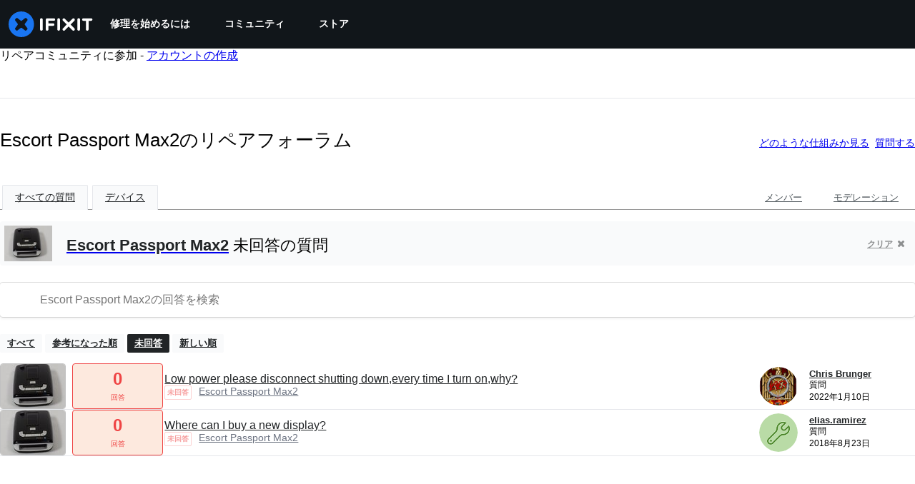

--- FILE ---
content_type: text/json
request_url: https://conf.config-security.com/model
body_size: 90
content:
{"title":"recommendation AI model (keras)","structure":"release_id=0x5a:46:7f:5c:56:72:25:31:5a:46:47:7e:4b:31:7c:32:5a:43:3f:2b:39:21:50:55:64:33:45:5e:71;keras;hzvlh9682hrfopt8w632lss3n817ryq29iz1tnu0ijt8prsp4bqjtaqbhp4a1t045mth05ce","weights":"../weights/5a467f5c.h5","biases":"../biases/5a467f5c.h5"}